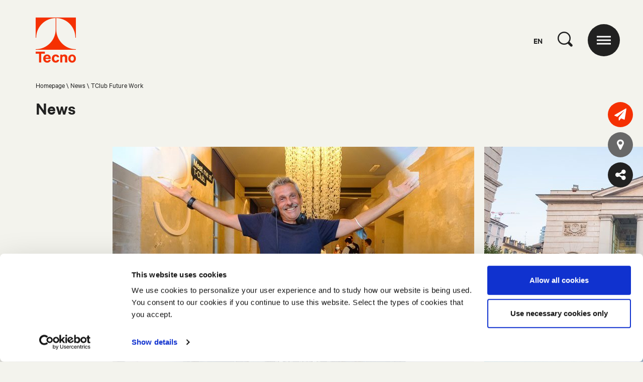

--- FILE ---
content_type: text/html; charset=utf-8
request_url: https://www.tecnospa.com/en-us/news/tclub-future-work
body_size: 7843
content:

<!DOCTYPE html>
<html class="no-js" lang="en-US">
<head>
	<meta charset="utf-8" />
	<meta http-equiv="x-ua-compatible" content="ie=edge" />
	<meta name="viewport" content="width=device-width, initial-scale=1.0" />
	<meta name="mobile-web-app-capable" content="yes" />
	<meta name="format-detection" content="telephone=no" />
	<title> TClub Future Work</title>
	<meta name="description" />
	
		<meta property="og:url" content="http://www.tecnospa.com/en-us/news/tclub-future-work" />
		<meta property="og:title" content=" TClub Future Work" />
			<meta property="og:description" content="TClub opens its doors: discover the future of the workspace and Sintesi, the Work+Life Ecosystem stemming from the partnership with Olivetti and powered by IO.T Solutions.
" />
			<meta property="og:image" content="https://www.tecnospa.com/ContentsFiles/TE_FUORISALONE_ZOOM_SITO_4(1).jpg" />

	
	<link rel="icon" href="/favicon.png" type="image/png" />
	<link rel="stylesheet" href="/css/styles.min.css?v=1.3.1" />
	<script type="text/javascript">
		var _root = '/';
		var _gtagid = 'UA-11170696-1';
		var mtcaptchaConfig = {
			"sitekey": "MTPublic-FlZkqea9X",
			"lang": "en",
			"widgetSize": "mini",
			"autoFormValidate": true,
			"render": "explicit", // or "auto"
			"renderQueue": [],
			"jsloaded-callback": "mt_jsloadedcb",
		};
	</script>
	<!-- Google Consent Mode -->
	<script data-cookieconsent="ignore">
		window.dataLayer = window.dataLayer || [];
		function gtag() {
			dataLayer.push(arguments)
		}
		gtag("consent", "default", {
			ad_storage: "denied",
			analytics_storage: "denied",
			functionality_storage: "denied",
			personalization_storage: "denied",
			security_storage: "granted",
			wait_for_update: 500
		});
		gtag("set", "ads_data_redaction", true);
	</script>
	<!-- End Google Consent Mode-->
	<!-- Cookie Bot -->
	<script id="Cookiebot" src="https://consent.cookiebot.com/uc.js" data-culture="EN" data-blockingmode="auto" data-cbid="0c6f1840-d396-4580-b39e-3f58a4158187" type="text/javascript"></script>
	<!-- Google Tag Manager -->
	<script data-cookieconsent="ignore">
		(function (w, d, s, l, i) {
			w[l] = w[l] || []; w[l].push({
				'gtm.start':
					new Date().getTime(), event: 'gtm.js'
			}); var f = d.getElementsByTagName(s)[0],
				j = d.createElement(s), dl = l != 'dataLayer' ? '&l=' + l : ''; j.async = true; j.src =
					'https://www.googletagmanager.com/gtm.js?id=' + i + dl; f.parentNode.insertBefore(j, f);
		})(window, document, 'script', 'dataLayer', 'GTM-MG858324');</script>
	<!-- End Google Tag Manager -->
	<script type="text/javascript">
		function SendInfoGA(e) {
			var folder = e.currentTarget.attributes["folder"].value;
			var fileName = e.currentTarget.attributes["file_name"].value;
			console.log("folderName: " + folder + "\n");
			console.log("fileName: " + fileName);
			gtag('event', 'download_investitori', {
				'event_category': folder.toString(),
				'event_label': fileName.toString()
			});
		}
	</script>
		<!-- Global site tag (gtag.js) - Google Analytics -->
		<script async src="https://www.googletagmanager.com/gtag/js?id=UA-11170696-1"></script>
		<script type="text/plain" data-cookieconsent="necessary">
			window.dataLayer = window.dataLayer || [];
			function gtag() { dataLayer.push(arguments); }
			gtag('js', new Date());
			gtag('config', 'UA-11170696-1', { 'anonymize_ip': true });
		</script>
	<!-- Start of HubSpot Embed Code -->
	<script type="text/javascript" id="hs-script-loader" async defer src="//js-eu1.hs-scripts.com/145673845.js"></script>
	<!-- End of HubSpot Embed Code -->
</head>
<body>
	<!-- Google Tag Manager (noscript) -->
	<noscript>
		<iframe src="https://www.googletagmanager.com/ns.html?id=GTM-MG858324"
						height="0" width="0" style="display:none;visibility:hidden"></iframe>
	</noscript>
	<!-- End Google Tag Manager (noscript) -->
	<div class="spinner-wrap">
		<div class="spinner">
		</div>
	</div>
	<div class="gotop">
		<i class="icon-arrow_up"></i>
	</div>
	
<script type="text/javascript">
function GetKeyword(event) {
				var keywords = $('#txtSearch').val();

				var keyCode = event.keyCode ? event.keyCode : event.which ? event.which : event.charCode;
	if (keyCode == 13) {
		try {
		if (!event) var event = window.event;
			event.cancelBubble = true;
			event.returnValue = false;
			event.stopPropagation();
			event.preventDefault();
		} catch (Exxx) {
		}
		if (keywords != '' && keywords != undefined) {
			window.location.href = '/en-us/ricerca' + '?keyword=' + keywords.replace(' ', '-');
		}
		_PageReadyForSubmit = false;
		} else {
		}
	}
function Search() {
		var txt = $('#txtSearch').val();
		if (txt != undefined && txt != '') {
			window.location.href = '/en-us/ricerca' + '?keyword=' + txt.replace(' ', '-');
		}
	}
</script>
<!-- HEADER -->
<header class="header">
	<div class="cont">
		<a href="/en-us" class="logo">
			<i class="icon-logo"></i>
		</a>
		<div class="header-dx">
			<div class="lang-reference">en</div>
			<div class="ico_search">
				<i class="icon-lens"></i>
			</div>
			<div class="cont-ico_menu">
				<div class="ico_menu">
					<span></span>
				</div>
			</div>
		</div>
	</div>
</header>
<!-- [end] HEADER -->
<nav class="nav">
	<div class="cont">
		<div class="top">
			<div class="top-dx">
				<div class="cont-ico_menu">
					<div class="ico_menu">
						<span></span>
					</div>
				</div>
			</div>
			<div class="lang">
						<a href="https://www.tecnospa.com/it/news/tclub-future-work" class="no-barba ">it</a>
						<a href="https://www.tecnospa.com/en-us/news/tclub-future-work" class="no-barba is-selected">en</a>
						<a href="https://www.tecnospa.com/fr/news/tclub-future-work" class="no-barba ">fr</a>
						<a href="https://www.tecnospa.com/es/noticias/tclub-future-work" class="no-barba ">es</a>
						<a href="https://www.tecnospa.com/ko-kr/news/tclub-future-work" class="no-barba ">ko</a>
						<a href="https://www.tecnospa.com/zh-cn/news/tclub-future-work" class="no-barba ">zh</a>
			</div>
		</div>
		<div class="scroll-wrapper">
			<div class="nav-cont-search">
				<div class="nav-search">
					<button class="nav-search__button" onclick="Search()" linkPage="/en-us/ricerca">
						<i class="icon-lens"></i>
					</button>
					<input type="text" class="nav-search__text" id="txtSearch" onkeypress="GetKeyword(event)" />
				</div>
			</div>
			<div class="nav-cont-menu">
				<div class="nav-cont-menu__sx">
								<ul class="menu">
									<li>
										<strong>Products</strong>
									</li>
											<li>
												<a href="/en-us/products/work" class=" ">Work</a>
											</li>
											<li>
												<a href="/en-us/products/partitions" class=" ">Partitions</a>
											</li>
											<li>
												<a href="/en-us/products/public" class=" ">Public</a>
											</li>
											<li>
												<a href="/en-us/products/life" class=" ">Life</a>
											</li>
											<li>
												<a href="/en-us/products/all" class=" link">All</a>
											</li>
																	</ul>
								<ul class="menu">
									<li>
										<strong>Projects</strong>
									</li>
																					<li>
													<a href="/en-us/projects/corporate-office" class="">Corporate Office</a>
												</li>
												<li>
													<a href="/en-us/projects/public-seating" class="">Public Seating</a>
												</li>
												<li>
													<a href="/en-us/projects/custom" class="">Custom</a>
												</li>
												<li>
													<a href="/en-us/projects/partitions" class="">Partitions</a>
												</li>
										<li>
											<a href="/en-us/projects" class="link ">All</a>
										</li>
								</ul>
				</div>
				<div class="nav-cont-menu__dx">
					<ul class="menu">
											<li><a href="/en-us/company/about-us" class="">About us</a></li>
											<li><a href="/en-us/company/awards" class="">Awards</a></li>
											<li><a href="/en-us/company/timeline" class="">Timeline</a></li>
											<li><a href="/en-us/company/our-clients" class="">Our clients</a></li>
											<li><a href="/en-us/company/architects-and-designers" class="">Architects and designers</a></li>
										<li><a href="#modalLoginInvestitori" class="open_modal_inline no-barba">Investors</a></li>
											<li><a href="/en-us/editions" class="">Editions</a></li>
											<li><a href="/en-us/contact-us" class=" no-barba">Contact us</a></li>
					</ul>
					<ul class="menu">
										<li><a href="/en-us/downloads" class="">Downloads</a></li>
										<li><a href="/en-us/distributors" class="">Distributors</a></li>
										<li><a href="/en-us/the-world-of-tecno" class="no-barba ">The world of Tecno</a></li>
										<li><a href="/en-us/archives" class="">Archives</a></li>
										<li><a href="/en-us/tecno-hub" class="">Tecno Hub</a></li>
										<li><a href="/en-us/tailor-made" class="">Tailor made</a></li>
										<li><a href="/en-us/news" class="is-selected">News</a></li>
										<li><a href="/en-us/video" class="">Video</a></li>
						<li>
							<a href="/en-us/wishlist" class="wishlist-btn">
								Favorites
								<sup class="wishlist-count">(0)</sup>
							</a>
						</li>
					</ul>
				</div>
			</div>
		</div>
		<div class="bk"></div>
	</div>
</nav>

	<!-- Page transition content -->
	<div id="barba-wrapper">
		<div class="barba-container">
			
	<!-- WRAP -->
	<div class="wrap">
		<!-- Header spacer -->
		<div class="spacer"></div>
		<!-- [end] Header spacer -->
		
<!-- utility buttons -->
<div class="utility-buttons">
	<a href="/en-us/contact-us" class="btn send">
		<i class="icon-send"></i>
	</a>
	<a href="/en-us/distributors" class="btn marker">
		<i class="icon-marker"></i>
	</a>
	<div class="btn share">
		<i class="icon-share-alt"></i>
		<div class="share-inner">
			<a href="https://api.whatsapp.com/send?text=https://www.tecnospa.com/en-us/news/tclub-future-work" target="_blank" data-action="share/whatsapp/share" class="share-btn"><i class="icon-whatsapp"></i></a>
			<a href="https://facebook.com/sharer/sharer.php?u=https://www.tecnospa.com/en-us/news/tclub-future-work" class="share-btn" onclick="javascript:window.open(this.href, '', 'menubar=no,toolbar=no,resizable=yes, scrollbars=yes,height=600,width=600');return false;">
				<i class="icon-facebook"></i>
			</a>
			<a href="mailto:?subject=I wanted you to see this site&amp;amp;body=Check out this site%0D%0Ahttps://www.tecnospa.com/en-us/news/tclub-future-work" class="share-btn"><i class="icon-email"></i></a>
			<a href="https://www.tecnospa.com/en-us/news/tclub-future-work" class="share-btn copy-link" data-mfp-src="#modal-copy-link"><i class="icon-link"></i></a>
			<!-- ALERT modal popup -->
			<div class="modal-alert mfp-hide" id="modal-copy-link">
				<div class="modal-alert__wrap">
					<div class="modal-alert__cont">
						<div class="modal-alert__title">
							<h4>
								Hai copiato il link:<br />
								<em>https://www.tecnospa.com/en-us/news/tclub-future-work</em>
							</h4>
						</div>
					</div>
				</div>
			</div>
			<!-- [end] Alert Communication - popup -->
		</div>
	</div>
</div>
<!-- [end] utility buttons -->
		<!-- Intro -->
		<div class="sections-intro" data-fadeup>
			
<!-- Breadcrumb -->
<div class="breadcrumb" data-fadeup>
	<div class="item">
		<a href="/en-us/homepage" class="item">Homepage</a>
	</div>
			<a href="/en-us/news" class="item">News</a>
			<div class="item">TClub Future Work</div>
</div>
<!-- [end] Breadcrumb -->

			<!-- Text and filters -->
			<div class="sections-intro__cont">
				<div class="sections-intro__txt">
					<h3>News</h3>
				</div>
			</div>
			<!-- [end] Text and filters -->
		</div>
		<!-- [end] Intro -->
			<!-- Product media carousel-->
			<div class="product-carousel news" data-fadeup>
						<div class="product-carousel__item">
							<a href="https://www.tecnospa.com/ContentsFiles/TE_FUORISALONE_ZOOM_SITO_1.jpg" class="no-barba">
								<img src="https://www.tecnospa.com/ContentsFiles/TE_FUORISALONE_ZOOM_SITO_1(0).jpg" alt="TE_FUORISALONE_ZOOM_SITO_1(0)" />
									<div class="over btn">
										<i class="icon-plus"></i>
									</div>
							</a>
						</div>
						<div class="product-carousel__item">
							<a href="https://www.tecnospa.com/ContentsFiles/TE_FUORISALONE_ZOOM_SITO_10(0).jpg" class="no-barba">
								<img src="https://www.tecnospa.com/ContentsFiles/TE_21_UNICA_FUORISALONE_PREVIEW_10.jpg" alt="TE_21_UNICA_FUORISALONE_PREVIEW_10" />
									<div class="over btn">
										<i class="icon-plus"></i>
									</div>
							</a>
						</div>
						<div class="product-carousel__item">
							<a href="https://www.tecnospa.com/ContentsFiles/TE_FUORISALONE_ZOOM_SITO_9.jpg" class="no-barba">
								<img src="https://www.tecnospa.com/ContentsFiles/TE_21_UNICA_FUORISALONE_PREVIEW_9.jpg" alt="TE_21_UNICA_FUORISALONE_PREVIEW_9" />
									<div class="over btn">
										<i class="icon-plus"></i>
									</div>
							</a>
						</div>
						<div class="product-carousel__item">
							<a href="https://www.tecnospa.com/ContentsFiles/TE_FUORISALONE_ZOOM_SITO_6.jpg" class="no-barba">
								<img src="https://www.tecnospa.com/ContentsFiles/TE_21_UNICA_FUORISALONE_PREVIEW_6.jpg" alt="TE_21_UNICA_FUORISALONE_PREVIEW_6" />
									<div class="over btn">
										<i class="icon-plus"></i>
									</div>
							</a>
						</div>
						<div class="product-carousel__item">
							<a href="https://www.tecnospa.com/ContentsFiles/TE_FUORISALONE_ZOOM_SITO_8.jpg" class="no-barba">
								<img src="https://www.tecnospa.com/ContentsFiles/TE_21_UNICA_FUORISALONE_PREVIEW_8.jpg" alt="TE_21_UNICA_FUORISALONE_PREVIEW_8" />
									<div class="over btn">
										<i class="icon-plus"></i>
									</div>
							</a>
						</div>
						<div class="product-carousel__item">
							<a href="https://www.tecnospa.com/ContentsFiles/TE_FUORISALONE_ZOOM_SITO_7.jpg" class="no-barba">
								<img src="https://www.tecnospa.com/ContentsFiles/TE_21_UNICA_FUORISALONE_PREVIEW_7.jpg" alt="TE_21_UNICA_FUORISALONE_PREVIEW_7" />
									<div class="over btn">
										<i class="icon-plus"></i>
									</div>
							</a>
						</div>
						<div class="product-carousel__item">
							<a href="https://www.tecnospa.com/ContentsFiles/TE_FUORISALONE_ZOOM_SITO_5.jpg" class="no-barba">
								<img src="https://www.tecnospa.com/ContentsFiles/TE_21_UNICA_FUORISALONE_PREVIEW_5.jpg" alt="TE_21_UNICA_FUORISALONE_PREVIEW_5" />
									<div class="over btn">
										<i class="icon-plus"></i>
									</div>
							</a>
						</div>
						<div class="product-carousel__item">
							<a href="https://www.tecnospa.com/ContentsFiles/TE_FUORISALONE_ZOOM_SITO_4.jpg" class="no-barba">
								<img src="https://www.tecnospa.com/ContentsFiles/TE_21_UNICA_FUORISALONE_PREVIEW_4.jpg" alt="TE_21_UNICA_FUORISALONE_PREVIEW_4" />
									<div class="over btn">
										<i class="icon-plus"></i>
									</div>
							</a>
						</div>
			</div>
			<!-- [end] Product media carousel-->
		<!-- Content - for max width -->
		<div class="content">
			<!-- Intro -->
			<div class="news-intro" data-fadeup>
				<!-- Text -->
				<div class="news-intro__cont">
					<div class="news-intro__txt">
						<a href="/en-us/news" class="back">
							<i class="icon-arrow_prev"></i>
						</a>
							<div class="data">8.2.2021</div>
						<h1> TClub Future Work</h1>
							<p>
								<p><strong></strong><strong></strong><strong>TClub opens its doors: discover the future of the workspace and Sintesi, the Work+Life Ecosystem stemming from the partnership with Olivetti and powered by IO.T Solutions.</strong><br /><br />Open to all friends of Tecno, <strong><span style="text-decoration:underline;"><a href="https://www.tecnospa.com/en-us/archives/tclub-experience-the-office-of-the-future">TClub</a></span></strong> is the workspace far away from the office, designed to accommodate the new needs for flexible and secure work, where the spaces are configured with digital functions which have been digitized thanks to the partnership with <strong>IO.T Solutions, Lutron, Maticmind, Philips, Meroni</strong>.&nbsp;<br /><br />Situated in the heart of Milan, <strong><span style="text-decoration:underline;"><a href="https://www.tecnospa.com/en-us/archives/tclub-experience-the-office-of-the-future">TClub</a></span></strong> overlooks Piazza XXV Aprile which has been transformed into an urban garden for the occasion. A journey of design, research and technological innovation applied to objects, materials and the digital world to accommodate today the solutions for the spaces of tomorrow: shared, flexible, instantaneous and with a strong identity.&nbsp;<br /><br />Within the former excise building, visitors will find the exclusive corner dedicated to <strong><span style="text-decoration:underline;"><a href="https://www.tecnospa.com/en-us/tecno-hub/sintesi-work-life-ecosystem-i">Sintesi</a></span></strong>, the Work + Life Ecosystem and the Unica&nbsp;home workstation, the ideal solution to bring your office home.<br /><br />Continuing along the journey and moving on to the Museum of Science and Technology in Milan, <strong><span style="text-decoration:underline;"><a href="https://www.tecnospa.com/en-us/news/habitat-ufficio">Office Habitat</a></span></strong> is the vision of the office of Mariano Zanon from&nbsp;<strong>ZAA Zanon Architetti Associati</strong>&nbsp;with the concept in the unprecedented version of the <strong><span style="text-decoration:underline;"><a href="https://www.tecnospa.com/en-us/products/work/linea">Linea</a></span></strong> modular system, exhibited at <strong>Rossana Orlandi</strong>’s Trashformation Village.&nbsp;<br /><br /><br /><strong><span style="text-decoration:underline;">TClub Future Work</span></strong><br />Caselli di Porta Garibaldi<strong><span style="text-decoration:underline;"><a href="https://www.tecnospa.com/en-us/archives/tclub-experience-the-office-of-the-future"><br /></a></span></strong>Piazza XXV Aprile 11, Milano<br /><br />From Monday to Friday <br />H 9:00 am - 1:00 pm | H 2:00 pm - 6:00 pm<br /><strong><span style="text-decoration:underline;"><br /></span></strong><strong><span style="text-decoration:underline;"><a href="https://www.tecnospa.com/en-us/archives/tclub-experience-the-office-of-the-future">Discover TClub</a></span></strong>&nbsp;<strong>|</strong><strong>&nbsp;</strong><a href="https://www.tecnospa.com/en-us/the-world-of-tecno/tecno-milan"><strong><span style="text-decoration:underline;">Discover the virtual tour</span></strong></a><strong><span style="text-decoration:underline;"><a href="https://www.tecnospa.com/en-us/news/habitat-ufficio"><br /></a></span></strong></p>
							</p>
						<div class="links">
						</div>
					</div>
				</div>
				<!-- [end] Text and filters -->
			</div>
			<!-- [end] Intro -->
		</div>
		<!-- [end] Content -->
	</div>
	<!-- [end] WRAP -->

			
<!-- FOOTER -->
<footer class="footer">
	<div class="footer-inner">
		
<a href="/en-us/newsletter" class="footer-banner no-barba">
	<img src="https://www.tecnospa.com/ContentsFiles/default-banner-newsletter.jpg" alt="">
	<div class="cta">
		<h3>
			<span>subscribe to the</span>
			Newsletter Tecno
		</h3>
		<i class="icon-arrow_next"></i>
	</div>
</a>

		<div class="footer-bottom">
			<div class="sx">
				<span><strong>&#169; 2025 Tecno spa </strong> P.IVA 12550970151 FSC&#174; License FSC-C171395</span>
			</div>
				<div class="cc">
							<a href="https://www.youtube.com/c/TecnoSpa" target="blank"><i class="icon-youtube-play"></i></a>
							<a href="https://www.facebook.com/tecnospait" target="blank"><i class="icon-facebook"></i></a>
							<a href="https://www.instagram.com/tecnospa/" target="blank"><i class="icon-instagram"></i></a>
							<a href="https://it.linkedin.com/company/tecno-s.p.a." target="blank"><i class="icon-linkedin"></i></a>
							<a href="/zh-cn/wechat" target="blank"><i class="icon-wechat"></i></a>
				</div>
			<div class="dx">
				<div class="links">
					<a href="/en-us/cookie-policy" class="no-barba">Cookie policy</a>
					<a href="/en-us/privacy-policy" class="open_modal no-barba">Privacy policy</a>
						<a href="/en-us/whistleblowing" class="no-barba">Whistleblowing</a>
										<br />
					<a href="http://www.thehouseofmouse.net" target="blank" class="no-barba">Credits</a>
				</div>
			</div>
		</div>
	</div>
</footer>
<!-- [end] FOOTER -->

		</div>
	</div>
	<!-- [end] Page transition content -->
	<!-- INVESTITORI modal popup -->
	<div class="modal-login mfp-hide" id="modalLoginInvestitori">
		<div class="modal-login__wrap">
			<div class="modal-login__cont">
				<div class="modal-login__title">
					<h3>LOGIN</h3>
					<h4>to access your content</h4>
				</div>
				<!-- Login form -->
				<div class="modal-login__form">
					
<form class="thom-form" name="investorLoginForm" id="investorLoginForm" action="/Investors/Login"
method="post">
<div class="thom-form-error">
    The message contains errors. <br/>Check your data.
</div>
<div class="modal-login__form_box">
    <div class="thom-form-col">
        <label class="thom-form__label" for="Username">
            Username <span class="field-validation-valid" data-valmsg-for="UsernameInvestor" data-valmsg-replace="true"></span>
        </label>
        <input class="thom-form__input_text" data-val="true" data-val-required=" " id="UsernameInvestor" name="UsernameInvestor" tabindex="1" type="text" value="" />
    </div>
    <div class="thom-form-col">
        <label class="thom-form__label" for="Password">
            Password <span class="field-validation-valid" data-valmsg-for="PasswordInvestor" data-valmsg-replace="true"></span>
        </label>
        <input class="thom-form__input_text" data-val="true" data-val-required=" " id="PasswordInvestor" name="PasswordInvestor" tabindex="2" type="password" value="" />
    </div>
    <div class="thom-form-checkcont">
        <label for="Remember" class="thom-form__label ">
            <input class="thom-form-checkcont__checkbox" data-val="true" data-val-required="The RememberMeInvestor field is required." id="RememberMeInvestor" name="RememberMeInvestor" tabindex="3" type="checkbox" value="true" /><input name="RememberMeInvestor" type="hidden" value="false" />
            <span class="thom-form-checkcont__customcheckbox"></span><span class="thom-form-checkcont__label">
                Remember me</span>
        </label>
    </div>
    <button type="button" class="thom-form__submit">
        <i class="icon-arrow_submit"></i>
    </button>
</div>
<div class="thom-form-col full">
    <a href="/en-us/recupero-password"><span>FORGOT THE PASSWORD?</span></a>
</div>
</form>

				</div>
				<!-- [end] Login form -->
			</div>
			<div class="modal-login__footer">
				<div class="modal-login__title">
					<h5>Not a member yet?</h5>
				</div>
				<div class="modal-login__footer_btn">
					<a href="/en-us/registrazione-investitore" class="no-barba"><strong>Sign in</strong> </a>
				</div>
			</div>
		</div>
	</div>
	<!-- [end] LOGIN modal popup -->
	<script src="/js/contacts.js?v=1.3.1" type="text/javascript"></script>
	<script src="/js/investors.js?v=1.3.1" type="text/javascript"></script>
	<script src="/js/main.min.js?v=1.3.1" type="text/javascript"></script>
	<script src="/js/cookiebot.js?v=1.3.1" type="text/javascript"></script>
	<!--MTCaptcha -->
	<script type="text/javascript">
		(function () {
			var mt_service = document.createElement('script');
			mt_service.async = true;
			mt_service.src = 'https://service.mtcaptcha.com/mtcv1/client/mtcaptcha.min.js';
			(document.getElementsByTagName('head')[0] || document.getElementsByTagName('body')[0]).appendChild(mt_service);
			var mt_service2 = document.createElement('script');
			mt_service2.async = true;
			mt_service2.src = 'https://service2.mtcaptcha.com/mtcv1/client/mtcaptcha2.min.js';
			(document.getElementsByTagName('head')[0] || document.getElementsByTagName('body')[0]).appendChild(mt_service2);
		})();

		function mt_jsloadedcb() {
			let divs = document.getElementsByClassName("mtcaptcha");
			for (var i = 0; i < divs.length; i++) {
				var mtcaptchaId = divs[i].id;
				mtcaptchaConfig.renderQueue.push(mtcaptchaId)
			}
		}
	</script>
	<script src="https://cdnjs.cloudflare.com/ajax/libs/jquery.form/4.2.2/jquery.form.min.js" integrity="sha384-FzT3vTVGXqf7wRfy8k4BiyzvbNfeYjK+frTVqZeNDFl8woCbF0CYG6g2fMEFFo/i" crossorigin="anonymous" type="text/javascript"></script>
</body>
</html>


--- FILE ---
content_type: application/javascript
request_url: https://www.tecnospa.com/js/contacts.js?v=1.3.1
body_size: 228
content:
/********************* CAMBIO TIPOLOGIA UTENTE ******************************/
function ChangeUserTypology() {
	//tipologia
	var lsTypology = jQuery('#UserType');
	var type = lsTypology[0].selectedOptions[0].value;

	if (type != undefined) {
		if (type == "1") {
			jQuery('#divCompany').fadeIn();
			jQuery('#divCompanyRole').fadeIn();
			jQuery('#rowCompanyFields').fadeIn();
		}
		else {
			jQuery('#divCompany').fadeOut();
			jQuery('#divCompanyRole').fadeOut();
			jQuery('#rowCompanyFields').fadeOut();
		}
	}
}
/********************* [end] CAMBIO TIPOLOGIA UTENTE ******************************/

--- FILE ---
content_type: application/x-javascript
request_url: https://consentcdn.cookiebot.com/consentconfig/0c6f1840-d396-4580-b39e-3f58a4158187/tecnospa.com/configuration.js
body_size: 157
content:
CookieConsent.configuration.tags.push({id:189379971,type:"script",tagID:"",innerHash:"",outerHash:"",tagHash:"6052136798463",url:"https://consent.cookiebot.com/uc.js",resolvedUrl:"https://consent.cookiebot.com/uc.js",cat:[1]});CookieConsent.configuration.tags.push({id:189379977,type:"script",tagID:"",innerHash:"",outerHash:"",tagHash:"9957170239254",url:"https://js-eu1.hs-scripts.com/145673845.js",resolvedUrl:"https://js-eu1.hs-scripts.com/145673845.js",cat:[3,4]});CookieConsent.configuration.tags.push({id:189379984,type:"script",tagID:"",innerHash:"",outerHash:"",tagHash:"13429183540522",url:"https://www.googletagmanager.com/gtag/js?id=UA-11170696-1",resolvedUrl:"https://www.googletagmanager.com/gtag/js?id=UA-11170696-1",cat:[3]});CookieConsent.configuration.tags.push({id:189379989,type:"script",tagID:"",innerHash:"",outerHash:"",tagHash:"8619732647288",url:"",resolvedUrl:"",cat:[1,5]});CookieConsent.configuration.tags.push({id:189379991,type:"script",tagID:"",innerHash:"",outerHash:"",tagHash:"7526544321019",url:"https://js-eu1.hsforms.net/forms/embed/v2.js",resolvedUrl:"https://js-eu1.hsforms.net/forms/embed/v2.js",cat:[1]});